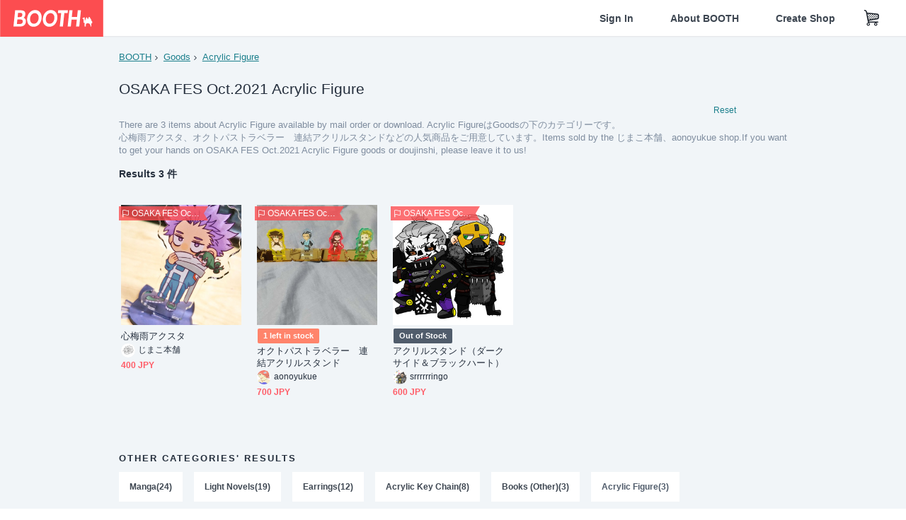

--- FILE ---
content_type: text/html; charset=utf-8
request_url: https://www.google.com/recaptcha/enterprise/anchor?ar=1&k=6LfF1dcZAAAAAOHQX8v16MX5SktDwmQINVD_6mBF&co=aHR0cHM6Ly9ib290aC5wbTo0NDM.&hl=en&v=PoyoqOPhxBO7pBk68S4YbpHZ&size=invisible&anchor-ms=20000&execute-ms=30000&cb=8ozj1y9i7rcl
body_size: 48736
content:
<!DOCTYPE HTML><html dir="ltr" lang="en"><head><meta http-equiv="Content-Type" content="text/html; charset=UTF-8">
<meta http-equiv="X-UA-Compatible" content="IE=edge">
<title>reCAPTCHA</title>
<style type="text/css">
/* cyrillic-ext */
@font-face {
  font-family: 'Roboto';
  font-style: normal;
  font-weight: 400;
  font-stretch: 100%;
  src: url(//fonts.gstatic.com/s/roboto/v48/KFO7CnqEu92Fr1ME7kSn66aGLdTylUAMa3GUBHMdazTgWw.woff2) format('woff2');
  unicode-range: U+0460-052F, U+1C80-1C8A, U+20B4, U+2DE0-2DFF, U+A640-A69F, U+FE2E-FE2F;
}
/* cyrillic */
@font-face {
  font-family: 'Roboto';
  font-style: normal;
  font-weight: 400;
  font-stretch: 100%;
  src: url(//fonts.gstatic.com/s/roboto/v48/KFO7CnqEu92Fr1ME7kSn66aGLdTylUAMa3iUBHMdazTgWw.woff2) format('woff2');
  unicode-range: U+0301, U+0400-045F, U+0490-0491, U+04B0-04B1, U+2116;
}
/* greek-ext */
@font-face {
  font-family: 'Roboto';
  font-style: normal;
  font-weight: 400;
  font-stretch: 100%;
  src: url(//fonts.gstatic.com/s/roboto/v48/KFO7CnqEu92Fr1ME7kSn66aGLdTylUAMa3CUBHMdazTgWw.woff2) format('woff2');
  unicode-range: U+1F00-1FFF;
}
/* greek */
@font-face {
  font-family: 'Roboto';
  font-style: normal;
  font-weight: 400;
  font-stretch: 100%;
  src: url(//fonts.gstatic.com/s/roboto/v48/KFO7CnqEu92Fr1ME7kSn66aGLdTylUAMa3-UBHMdazTgWw.woff2) format('woff2');
  unicode-range: U+0370-0377, U+037A-037F, U+0384-038A, U+038C, U+038E-03A1, U+03A3-03FF;
}
/* math */
@font-face {
  font-family: 'Roboto';
  font-style: normal;
  font-weight: 400;
  font-stretch: 100%;
  src: url(//fonts.gstatic.com/s/roboto/v48/KFO7CnqEu92Fr1ME7kSn66aGLdTylUAMawCUBHMdazTgWw.woff2) format('woff2');
  unicode-range: U+0302-0303, U+0305, U+0307-0308, U+0310, U+0312, U+0315, U+031A, U+0326-0327, U+032C, U+032F-0330, U+0332-0333, U+0338, U+033A, U+0346, U+034D, U+0391-03A1, U+03A3-03A9, U+03B1-03C9, U+03D1, U+03D5-03D6, U+03F0-03F1, U+03F4-03F5, U+2016-2017, U+2034-2038, U+203C, U+2040, U+2043, U+2047, U+2050, U+2057, U+205F, U+2070-2071, U+2074-208E, U+2090-209C, U+20D0-20DC, U+20E1, U+20E5-20EF, U+2100-2112, U+2114-2115, U+2117-2121, U+2123-214F, U+2190, U+2192, U+2194-21AE, U+21B0-21E5, U+21F1-21F2, U+21F4-2211, U+2213-2214, U+2216-22FF, U+2308-230B, U+2310, U+2319, U+231C-2321, U+2336-237A, U+237C, U+2395, U+239B-23B7, U+23D0, U+23DC-23E1, U+2474-2475, U+25AF, U+25B3, U+25B7, U+25BD, U+25C1, U+25CA, U+25CC, U+25FB, U+266D-266F, U+27C0-27FF, U+2900-2AFF, U+2B0E-2B11, U+2B30-2B4C, U+2BFE, U+3030, U+FF5B, U+FF5D, U+1D400-1D7FF, U+1EE00-1EEFF;
}
/* symbols */
@font-face {
  font-family: 'Roboto';
  font-style: normal;
  font-weight: 400;
  font-stretch: 100%;
  src: url(//fonts.gstatic.com/s/roboto/v48/KFO7CnqEu92Fr1ME7kSn66aGLdTylUAMaxKUBHMdazTgWw.woff2) format('woff2');
  unicode-range: U+0001-000C, U+000E-001F, U+007F-009F, U+20DD-20E0, U+20E2-20E4, U+2150-218F, U+2190, U+2192, U+2194-2199, U+21AF, U+21E6-21F0, U+21F3, U+2218-2219, U+2299, U+22C4-22C6, U+2300-243F, U+2440-244A, U+2460-24FF, U+25A0-27BF, U+2800-28FF, U+2921-2922, U+2981, U+29BF, U+29EB, U+2B00-2BFF, U+4DC0-4DFF, U+FFF9-FFFB, U+10140-1018E, U+10190-1019C, U+101A0, U+101D0-101FD, U+102E0-102FB, U+10E60-10E7E, U+1D2C0-1D2D3, U+1D2E0-1D37F, U+1F000-1F0FF, U+1F100-1F1AD, U+1F1E6-1F1FF, U+1F30D-1F30F, U+1F315, U+1F31C, U+1F31E, U+1F320-1F32C, U+1F336, U+1F378, U+1F37D, U+1F382, U+1F393-1F39F, U+1F3A7-1F3A8, U+1F3AC-1F3AF, U+1F3C2, U+1F3C4-1F3C6, U+1F3CA-1F3CE, U+1F3D4-1F3E0, U+1F3ED, U+1F3F1-1F3F3, U+1F3F5-1F3F7, U+1F408, U+1F415, U+1F41F, U+1F426, U+1F43F, U+1F441-1F442, U+1F444, U+1F446-1F449, U+1F44C-1F44E, U+1F453, U+1F46A, U+1F47D, U+1F4A3, U+1F4B0, U+1F4B3, U+1F4B9, U+1F4BB, U+1F4BF, U+1F4C8-1F4CB, U+1F4D6, U+1F4DA, U+1F4DF, U+1F4E3-1F4E6, U+1F4EA-1F4ED, U+1F4F7, U+1F4F9-1F4FB, U+1F4FD-1F4FE, U+1F503, U+1F507-1F50B, U+1F50D, U+1F512-1F513, U+1F53E-1F54A, U+1F54F-1F5FA, U+1F610, U+1F650-1F67F, U+1F687, U+1F68D, U+1F691, U+1F694, U+1F698, U+1F6AD, U+1F6B2, U+1F6B9-1F6BA, U+1F6BC, U+1F6C6-1F6CF, U+1F6D3-1F6D7, U+1F6E0-1F6EA, U+1F6F0-1F6F3, U+1F6F7-1F6FC, U+1F700-1F7FF, U+1F800-1F80B, U+1F810-1F847, U+1F850-1F859, U+1F860-1F887, U+1F890-1F8AD, U+1F8B0-1F8BB, U+1F8C0-1F8C1, U+1F900-1F90B, U+1F93B, U+1F946, U+1F984, U+1F996, U+1F9E9, U+1FA00-1FA6F, U+1FA70-1FA7C, U+1FA80-1FA89, U+1FA8F-1FAC6, U+1FACE-1FADC, U+1FADF-1FAE9, U+1FAF0-1FAF8, U+1FB00-1FBFF;
}
/* vietnamese */
@font-face {
  font-family: 'Roboto';
  font-style: normal;
  font-weight: 400;
  font-stretch: 100%;
  src: url(//fonts.gstatic.com/s/roboto/v48/KFO7CnqEu92Fr1ME7kSn66aGLdTylUAMa3OUBHMdazTgWw.woff2) format('woff2');
  unicode-range: U+0102-0103, U+0110-0111, U+0128-0129, U+0168-0169, U+01A0-01A1, U+01AF-01B0, U+0300-0301, U+0303-0304, U+0308-0309, U+0323, U+0329, U+1EA0-1EF9, U+20AB;
}
/* latin-ext */
@font-face {
  font-family: 'Roboto';
  font-style: normal;
  font-weight: 400;
  font-stretch: 100%;
  src: url(//fonts.gstatic.com/s/roboto/v48/KFO7CnqEu92Fr1ME7kSn66aGLdTylUAMa3KUBHMdazTgWw.woff2) format('woff2');
  unicode-range: U+0100-02BA, U+02BD-02C5, U+02C7-02CC, U+02CE-02D7, U+02DD-02FF, U+0304, U+0308, U+0329, U+1D00-1DBF, U+1E00-1E9F, U+1EF2-1EFF, U+2020, U+20A0-20AB, U+20AD-20C0, U+2113, U+2C60-2C7F, U+A720-A7FF;
}
/* latin */
@font-face {
  font-family: 'Roboto';
  font-style: normal;
  font-weight: 400;
  font-stretch: 100%;
  src: url(//fonts.gstatic.com/s/roboto/v48/KFO7CnqEu92Fr1ME7kSn66aGLdTylUAMa3yUBHMdazQ.woff2) format('woff2');
  unicode-range: U+0000-00FF, U+0131, U+0152-0153, U+02BB-02BC, U+02C6, U+02DA, U+02DC, U+0304, U+0308, U+0329, U+2000-206F, U+20AC, U+2122, U+2191, U+2193, U+2212, U+2215, U+FEFF, U+FFFD;
}
/* cyrillic-ext */
@font-face {
  font-family: 'Roboto';
  font-style: normal;
  font-weight: 500;
  font-stretch: 100%;
  src: url(//fonts.gstatic.com/s/roboto/v48/KFO7CnqEu92Fr1ME7kSn66aGLdTylUAMa3GUBHMdazTgWw.woff2) format('woff2');
  unicode-range: U+0460-052F, U+1C80-1C8A, U+20B4, U+2DE0-2DFF, U+A640-A69F, U+FE2E-FE2F;
}
/* cyrillic */
@font-face {
  font-family: 'Roboto';
  font-style: normal;
  font-weight: 500;
  font-stretch: 100%;
  src: url(//fonts.gstatic.com/s/roboto/v48/KFO7CnqEu92Fr1ME7kSn66aGLdTylUAMa3iUBHMdazTgWw.woff2) format('woff2');
  unicode-range: U+0301, U+0400-045F, U+0490-0491, U+04B0-04B1, U+2116;
}
/* greek-ext */
@font-face {
  font-family: 'Roboto';
  font-style: normal;
  font-weight: 500;
  font-stretch: 100%;
  src: url(//fonts.gstatic.com/s/roboto/v48/KFO7CnqEu92Fr1ME7kSn66aGLdTylUAMa3CUBHMdazTgWw.woff2) format('woff2');
  unicode-range: U+1F00-1FFF;
}
/* greek */
@font-face {
  font-family: 'Roboto';
  font-style: normal;
  font-weight: 500;
  font-stretch: 100%;
  src: url(//fonts.gstatic.com/s/roboto/v48/KFO7CnqEu92Fr1ME7kSn66aGLdTylUAMa3-UBHMdazTgWw.woff2) format('woff2');
  unicode-range: U+0370-0377, U+037A-037F, U+0384-038A, U+038C, U+038E-03A1, U+03A3-03FF;
}
/* math */
@font-face {
  font-family: 'Roboto';
  font-style: normal;
  font-weight: 500;
  font-stretch: 100%;
  src: url(//fonts.gstatic.com/s/roboto/v48/KFO7CnqEu92Fr1ME7kSn66aGLdTylUAMawCUBHMdazTgWw.woff2) format('woff2');
  unicode-range: U+0302-0303, U+0305, U+0307-0308, U+0310, U+0312, U+0315, U+031A, U+0326-0327, U+032C, U+032F-0330, U+0332-0333, U+0338, U+033A, U+0346, U+034D, U+0391-03A1, U+03A3-03A9, U+03B1-03C9, U+03D1, U+03D5-03D6, U+03F0-03F1, U+03F4-03F5, U+2016-2017, U+2034-2038, U+203C, U+2040, U+2043, U+2047, U+2050, U+2057, U+205F, U+2070-2071, U+2074-208E, U+2090-209C, U+20D0-20DC, U+20E1, U+20E5-20EF, U+2100-2112, U+2114-2115, U+2117-2121, U+2123-214F, U+2190, U+2192, U+2194-21AE, U+21B0-21E5, U+21F1-21F2, U+21F4-2211, U+2213-2214, U+2216-22FF, U+2308-230B, U+2310, U+2319, U+231C-2321, U+2336-237A, U+237C, U+2395, U+239B-23B7, U+23D0, U+23DC-23E1, U+2474-2475, U+25AF, U+25B3, U+25B7, U+25BD, U+25C1, U+25CA, U+25CC, U+25FB, U+266D-266F, U+27C0-27FF, U+2900-2AFF, U+2B0E-2B11, U+2B30-2B4C, U+2BFE, U+3030, U+FF5B, U+FF5D, U+1D400-1D7FF, U+1EE00-1EEFF;
}
/* symbols */
@font-face {
  font-family: 'Roboto';
  font-style: normal;
  font-weight: 500;
  font-stretch: 100%;
  src: url(//fonts.gstatic.com/s/roboto/v48/KFO7CnqEu92Fr1ME7kSn66aGLdTylUAMaxKUBHMdazTgWw.woff2) format('woff2');
  unicode-range: U+0001-000C, U+000E-001F, U+007F-009F, U+20DD-20E0, U+20E2-20E4, U+2150-218F, U+2190, U+2192, U+2194-2199, U+21AF, U+21E6-21F0, U+21F3, U+2218-2219, U+2299, U+22C4-22C6, U+2300-243F, U+2440-244A, U+2460-24FF, U+25A0-27BF, U+2800-28FF, U+2921-2922, U+2981, U+29BF, U+29EB, U+2B00-2BFF, U+4DC0-4DFF, U+FFF9-FFFB, U+10140-1018E, U+10190-1019C, U+101A0, U+101D0-101FD, U+102E0-102FB, U+10E60-10E7E, U+1D2C0-1D2D3, U+1D2E0-1D37F, U+1F000-1F0FF, U+1F100-1F1AD, U+1F1E6-1F1FF, U+1F30D-1F30F, U+1F315, U+1F31C, U+1F31E, U+1F320-1F32C, U+1F336, U+1F378, U+1F37D, U+1F382, U+1F393-1F39F, U+1F3A7-1F3A8, U+1F3AC-1F3AF, U+1F3C2, U+1F3C4-1F3C6, U+1F3CA-1F3CE, U+1F3D4-1F3E0, U+1F3ED, U+1F3F1-1F3F3, U+1F3F5-1F3F7, U+1F408, U+1F415, U+1F41F, U+1F426, U+1F43F, U+1F441-1F442, U+1F444, U+1F446-1F449, U+1F44C-1F44E, U+1F453, U+1F46A, U+1F47D, U+1F4A3, U+1F4B0, U+1F4B3, U+1F4B9, U+1F4BB, U+1F4BF, U+1F4C8-1F4CB, U+1F4D6, U+1F4DA, U+1F4DF, U+1F4E3-1F4E6, U+1F4EA-1F4ED, U+1F4F7, U+1F4F9-1F4FB, U+1F4FD-1F4FE, U+1F503, U+1F507-1F50B, U+1F50D, U+1F512-1F513, U+1F53E-1F54A, U+1F54F-1F5FA, U+1F610, U+1F650-1F67F, U+1F687, U+1F68D, U+1F691, U+1F694, U+1F698, U+1F6AD, U+1F6B2, U+1F6B9-1F6BA, U+1F6BC, U+1F6C6-1F6CF, U+1F6D3-1F6D7, U+1F6E0-1F6EA, U+1F6F0-1F6F3, U+1F6F7-1F6FC, U+1F700-1F7FF, U+1F800-1F80B, U+1F810-1F847, U+1F850-1F859, U+1F860-1F887, U+1F890-1F8AD, U+1F8B0-1F8BB, U+1F8C0-1F8C1, U+1F900-1F90B, U+1F93B, U+1F946, U+1F984, U+1F996, U+1F9E9, U+1FA00-1FA6F, U+1FA70-1FA7C, U+1FA80-1FA89, U+1FA8F-1FAC6, U+1FACE-1FADC, U+1FADF-1FAE9, U+1FAF0-1FAF8, U+1FB00-1FBFF;
}
/* vietnamese */
@font-face {
  font-family: 'Roboto';
  font-style: normal;
  font-weight: 500;
  font-stretch: 100%;
  src: url(//fonts.gstatic.com/s/roboto/v48/KFO7CnqEu92Fr1ME7kSn66aGLdTylUAMa3OUBHMdazTgWw.woff2) format('woff2');
  unicode-range: U+0102-0103, U+0110-0111, U+0128-0129, U+0168-0169, U+01A0-01A1, U+01AF-01B0, U+0300-0301, U+0303-0304, U+0308-0309, U+0323, U+0329, U+1EA0-1EF9, U+20AB;
}
/* latin-ext */
@font-face {
  font-family: 'Roboto';
  font-style: normal;
  font-weight: 500;
  font-stretch: 100%;
  src: url(//fonts.gstatic.com/s/roboto/v48/KFO7CnqEu92Fr1ME7kSn66aGLdTylUAMa3KUBHMdazTgWw.woff2) format('woff2');
  unicode-range: U+0100-02BA, U+02BD-02C5, U+02C7-02CC, U+02CE-02D7, U+02DD-02FF, U+0304, U+0308, U+0329, U+1D00-1DBF, U+1E00-1E9F, U+1EF2-1EFF, U+2020, U+20A0-20AB, U+20AD-20C0, U+2113, U+2C60-2C7F, U+A720-A7FF;
}
/* latin */
@font-face {
  font-family: 'Roboto';
  font-style: normal;
  font-weight: 500;
  font-stretch: 100%;
  src: url(//fonts.gstatic.com/s/roboto/v48/KFO7CnqEu92Fr1ME7kSn66aGLdTylUAMa3yUBHMdazQ.woff2) format('woff2');
  unicode-range: U+0000-00FF, U+0131, U+0152-0153, U+02BB-02BC, U+02C6, U+02DA, U+02DC, U+0304, U+0308, U+0329, U+2000-206F, U+20AC, U+2122, U+2191, U+2193, U+2212, U+2215, U+FEFF, U+FFFD;
}
/* cyrillic-ext */
@font-face {
  font-family: 'Roboto';
  font-style: normal;
  font-weight: 900;
  font-stretch: 100%;
  src: url(//fonts.gstatic.com/s/roboto/v48/KFO7CnqEu92Fr1ME7kSn66aGLdTylUAMa3GUBHMdazTgWw.woff2) format('woff2');
  unicode-range: U+0460-052F, U+1C80-1C8A, U+20B4, U+2DE0-2DFF, U+A640-A69F, U+FE2E-FE2F;
}
/* cyrillic */
@font-face {
  font-family: 'Roboto';
  font-style: normal;
  font-weight: 900;
  font-stretch: 100%;
  src: url(//fonts.gstatic.com/s/roboto/v48/KFO7CnqEu92Fr1ME7kSn66aGLdTylUAMa3iUBHMdazTgWw.woff2) format('woff2');
  unicode-range: U+0301, U+0400-045F, U+0490-0491, U+04B0-04B1, U+2116;
}
/* greek-ext */
@font-face {
  font-family: 'Roboto';
  font-style: normal;
  font-weight: 900;
  font-stretch: 100%;
  src: url(//fonts.gstatic.com/s/roboto/v48/KFO7CnqEu92Fr1ME7kSn66aGLdTylUAMa3CUBHMdazTgWw.woff2) format('woff2');
  unicode-range: U+1F00-1FFF;
}
/* greek */
@font-face {
  font-family: 'Roboto';
  font-style: normal;
  font-weight: 900;
  font-stretch: 100%;
  src: url(//fonts.gstatic.com/s/roboto/v48/KFO7CnqEu92Fr1ME7kSn66aGLdTylUAMa3-UBHMdazTgWw.woff2) format('woff2');
  unicode-range: U+0370-0377, U+037A-037F, U+0384-038A, U+038C, U+038E-03A1, U+03A3-03FF;
}
/* math */
@font-face {
  font-family: 'Roboto';
  font-style: normal;
  font-weight: 900;
  font-stretch: 100%;
  src: url(//fonts.gstatic.com/s/roboto/v48/KFO7CnqEu92Fr1ME7kSn66aGLdTylUAMawCUBHMdazTgWw.woff2) format('woff2');
  unicode-range: U+0302-0303, U+0305, U+0307-0308, U+0310, U+0312, U+0315, U+031A, U+0326-0327, U+032C, U+032F-0330, U+0332-0333, U+0338, U+033A, U+0346, U+034D, U+0391-03A1, U+03A3-03A9, U+03B1-03C9, U+03D1, U+03D5-03D6, U+03F0-03F1, U+03F4-03F5, U+2016-2017, U+2034-2038, U+203C, U+2040, U+2043, U+2047, U+2050, U+2057, U+205F, U+2070-2071, U+2074-208E, U+2090-209C, U+20D0-20DC, U+20E1, U+20E5-20EF, U+2100-2112, U+2114-2115, U+2117-2121, U+2123-214F, U+2190, U+2192, U+2194-21AE, U+21B0-21E5, U+21F1-21F2, U+21F4-2211, U+2213-2214, U+2216-22FF, U+2308-230B, U+2310, U+2319, U+231C-2321, U+2336-237A, U+237C, U+2395, U+239B-23B7, U+23D0, U+23DC-23E1, U+2474-2475, U+25AF, U+25B3, U+25B7, U+25BD, U+25C1, U+25CA, U+25CC, U+25FB, U+266D-266F, U+27C0-27FF, U+2900-2AFF, U+2B0E-2B11, U+2B30-2B4C, U+2BFE, U+3030, U+FF5B, U+FF5D, U+1D400-1D7FF, U+1EE00-1EEFF;
}
/* symbols */
@font-face {
  font-family: 'Roboto';
  font-style: normal;
  font-weight: 900;
  font-stretch: 100%;
  src: url(//fonts.gstatic.com/s/roboto/v48/KFO7CnqEu92Fr1ME7kSn66aGLdTylUAMaxKUBHMdazTgWw.woff2) format('woff2');
  unicode-range: U+0001-000C, U+000E-001F, U+007F-009F, U+20DD-20E0, U+20E2-20E4, U+2150-218F, U+2190, U+2192, U+2194-2199, U+21AF, U+21E6-21F0, U+21F3, U+2218-2219, U+2299, U+22C4-22C6, U+2300-243F, U+2440-244A, U+2460-24FF, U+25A0-27BF, U+2800-28FF, U+2921-2922, U+2981, U+29BF, U+29EB, U+2B00-2BFF, U+4DC0-4DFF, U+FFF9-FFFB, U+10140-1018E, U+10190-1019C, U+101A0, U+101D0-101FD, U+102E0-102FB, U+10E60-10E7E, U+1D2C0-1D2D3, U+1D2E0-1D37F, U+1F000-1F0FF, U+1F100-1F1AD, U+1F1E6-1F1FF, U+1F30D-1F30F, U+1F315, U+1F31C, U+1F31E, U+1F320-1F32C, U+1F336, U+1F378, U+1F37D, U+1F382, U+1F393-1F39F, U+1F3A7-1F3A8, U+1F3AC-1F3AF, U+1F3C2, U+1F3C4-1F3C6, U+1F3CA-1F3CE, U+1F3D4-1F3E0, U+1F3ED, U+1F3F1-1F3F3, U+1F3F5-1F3F7, U+1F408, U+1F415, U+1F41F, U+1F426, U+1F43F, U+1F441-1F442, U+1F444, U+1F446-1F449, U+1F44C-1F44E, U+1F453, U+1F46A, U+1F47D, U+1F4A3, U+1F4B0, U+1F4B3, U+1F4B9, U+1F4BB, U+1F4BF, U+1F4C8-1F4CB, U+1F4D6, U+1F4DA, U+1F4DF, U+1F4E3-1F4E6, U+1F4EA-1F4ED, U+1F4F7, U+1F4F9-1F4FB, U+1F4FD-1F4FE, U+1F503, U+1F507-1F50B, U+1F50D, U+1F512-1F513, U+1F53E-1F54A, U+1F54F-1F5FA, U+1F610, U+1F650-1F67F, U+1F687, U+1F68D, U+1F691, U+1F694, U+1F698, U+1F6AD, U+1F6B2, U+1F6B9-1F6BA, U+1F6BC, U+1F6C6-1F6CF, U+1F6D3-1F6D7, U+1F6E0-1F6EA, U+1F6F0-1F6F3, U+1F6F7-1F6FC, U+1F700-1F7FF, U+1F800-1F80B, U+1F810-1F847, U+1F850-1F859, U+1F860-1F887, U+1F890-1F8AD, U+1F8B0-1F8BB, U+1F8C0-1F8C1, U+1F900-1F90B, U+1F93B, U+1F946, U+1F984, U+1F996, U+1F9E9, U+1FA00-1FA6F, U+1FA70-1FA7C, U+1FA80-1FA89, U+1FA8F-1FAC6, U+1FACE-1FADC, U+1FADF-1FAE9, U+1FAF0-1FAF8, U+1FB00-1FBFF;
}
/* vietnamese */
@font-face {
  font-family: 'Roboto';
  font-style: normal;
  font-weight: 900;
  font-stretch: 100%;
  src: url(//fonts.gstatic.com/s/roboto/v48/KFO7CnqEu92Fr1ME7kSn66aGLdTylUAMa3OUBHMdazTgWw.woff2) format('woff2');
  unicode-range: U+0102-0103, U+0110-0111, U+0128-0129, U+0168-0169, U+01A0-01A1, U+01AF-01B0, U+0300-0301, U+0303-0304, U+0308-0309, U+0323, U+0329, U+1EA0-1EF9, U+20AB;
}
/* latin-ext */
@font-face {
  font-family: 'Roboto';
  font-style: normal;
  font-weight: 900;
  font-stretch: 100%;
  src: url(//fonts.gstatic.com/s/roboto/v48/KFO7CnqEu92Fr1ME7kSn66aGLdTylUAMa3KUBHMdazTgWw.woff2) format('woff2');
  unicode-range: U+0100-02BA, U+02BD-02C5, U+02C7-02CC, U+02CE-02D7, U+02DD-02FF, U+0304, U+0308, U+0329, U+1D00-1DBF, U+1E00-1E9F, U+1EF2-1EFF, U+2020, U+20A0-20AB, U+20AD-20C0, U+2113, U+2C60-2C7F, U+A720-A7FF;
}
/* latin */
@font-face {
  font-family: 'Roboto';
  font-style: normal;
  font-weight: 900;
  font-stretch: 100%;
  src: url(//fonts.gstatic.com/s/roboto/v48/KFO7CnqEu92Fr1ME7kSn66aGLdTylUAMa3yUBHMdazQ.woff2) format('woff2');
  unicode-range: U+0000-00FF, U+0131, U+0152-0153, U+02BB-02BC, U+02C6, U+02DA, U+02DC, U+0304, U+0308, U+0329, U+2000-206F, U+20AC, U+2122, U+2191, U+2193, U+2212, U+2215, U+FEFF, U+FFFD;
}

</style>
<link rel="stylesheet" type="text/css" href="https://www.gstatic.com/recaptcha/releases/PoyoqOPhxBO7pBk68S4YbpHZ/styles__ltr.css">
<script nonce="K4CW5l362uzQ6pxp0GWQdw" type="text/javascript">window['__recaptcha_api'] = 'https://www.google.com/recaptcha/enterprise/';</script>
<script type="text/javascript" src="https://www.gstatic.com/recaptcha/releases/PoyoqOPhxBO7pBk68S4YbpHZ/recaptcha__en.js" nonce="K4CW5l362uzQ6pxp0GWQdw">
      
    </script></head>
<body><div id="rc-anchor-alert" class="rc-anchor-alert"></div>
<input type="hidden" id="recaptcha-token" value="[base64]">
<script type="text/javascript" nonce="K4CW5l362uzQ6pxp0GWQdw">
      recaptcha.anchor.Main.init("[\x22ainput\x22,[\x22bgdata\x22,\x22\x22,\[base64]/[base64]/MjU1Ong/[base64]/[base64]/[base64]/[base64]/[base64]/[base64]/[base64]/[base64]/[base64]/[base64]/[base64]/[base64]/[base64]/[base64]/[base64]\\u003d\x22,\[base64]\\u003d\x22,\x22G8KUw5twCcKBEcOdezwrw7DCs8KLw6LDhUbDiA/DmkFfw7BewqdZwr7CgSBQwoPCliELGcKVwo1QwovCpcKVw6gswoItCcKyUGjDlHBZBsKuMjMswrjCv8Ovb8OoL3IMw41GaMKvAMKGw6Raw77CtsOWaxEAw6ccwp3CvADCpsOAaMOpIwPDs8O1wrd6w7sSw5/DlnrDjnFew4YXFyDDjzczDsOYwrrDt2wBw73CnMOdXkwLw6vCrcOww6fDkMOaXCV8wo8HwozCuyIxdy/DgxPCi8OwwrbCvD5FPcKNPcO2wpjDg1XCjkLCqcKdCkgLw4ByC2PDpsOPSsOtw4zDl1LCtsKZw5Y8T250w5zCjcODwp0jw5XDsk/DmCfDpmkpw6bDpcKAw4/[base64]/wo3DksOWVcOhwrLCqsKcwr/[base64]/w5Rfw5k7QsKfw6DCgWoxw6wGPgbDnsK+w7xCw6fDgsKXcMKbWyZgBDtwb8O+wp/Ch8KSewBsw4U1w47DoMOPw4Ezw7jDljM+w4HCujvCnUXCkMKywrkEwp3CvcOfwr8Mw6/Dj8OJw5PDicOqQ8OVA3rDvUUrwp/ClcKmwqV8wrDDiMOfw6IpPj7Dv8O8w68jwrdwwrrCohNHw5Qawo7DmU1JwoZUDHXChsKEw6cKL3w0wq3ClMO0LnpJPMKIw68Hw4J/WxJVSsO1wrcJA2p+TQsKwqNQUcOSw7xcwqUiw4PCsMKgw6prMsKISzXDmsOmw4bCm8Kyw7JEDcOacMOyw6zCtzdWKcKyw63DusKnwpEqwp3Dm34/VsKNe2MrE8Orw6wfBsOQWMOkQGzDo2wAD8KAYh3DrMOcMQDCgcKyw5nCh8KvOsOQwrPDuXLCgMKLw7XDqQXDoGfCvMO/JsK/w6kxdyVWw5swUzAUw7jCtMK+w7/[base64]/AhLCpsK8wocrwp4XHMKMScOYwoPClMOzJGd6wrBnVMOmGMOzw5HCg2QCE8KZwoVhOC0ATsO/w6vCmnTDgMOrwr7Dj8KZw7rDvsO4McKVGitFWBbDtsKlw7hWb8OFw4TDlnvDgsOVwpjCrMOTw7LCq8KmwrLCkcO4w5M0w4swwrPCvMKgUULDnMKgdhhYw5sgExg4w57DuX7Cv2bDq8OQw6QdSlzCsQRVw7vCmXTDgcKFaMKoV8KtVB7CicKqQF/[base64]/[base64]/[base64]/cMK1w6AQw5AfwrHDkcK5wpHClDDDvMKfw7RrAsKdJsKEI8K9SWDCn8O0VA9oXDoYw4NJwrrDhMK4wqYiw5vCtz4Lw6zCocOywqPDpcO3wqDCkcKDL8KiM8OrUUdvD8O9KcKGU8K6w6d/w7UieiovScK2w70fUMKxw4zDkcORw4MDGC/CtcOLU8Orw73DqzrDnDQAw4siwoxuwrEcMsOcWsK3w7M6TkPDrnnCvyvCrcOISX1OZCwBw5fDnkN5BcKnw4N/wpZHw4zCjVHDocOiD8KDRMKLAMOTwqN+w5slWTg9GGhTwqc6w4Y+w4Y/az/DjsKef8O9wolPwrrCisK3w4PCkWAOwoTCusK+OsKMwoTCuMKXLV7CjlLDlMK9wqfDusKcOsKIFwTClsO+w5zDvjzDhsOTP0rClsKtXn8/w6E8w6HDsX7DlEPCjcK0w5ARWmzDkAvCrsO/RsO8CMOJdcOxPyXDl2Exw4B9bsOkECJUITlpwqjDgcOFEG/[base64]/DgmA5LWrDs8O4JsK6w6tNd3LCtsK5FGVHwoIhex8aFUwMw7zClMOZwqJ9wq3CsMOFEsOlA8K/KC7DmcKyI8OYO8Okw55lfSrCqsOnOsOIIsKqwp92PC8nw6vDsktwT8OTwq7Ds8KowpdxwrXCoh9IOBRPB8KNJMKcw4QRwrxxYcKqXVZ2w5vCo2rDqWTCo8K9w67DiMKfwp8Gw4N/GcOkwprCocKlQVfCgwZXw63DlnpFwr8fQ8OuEMKSLB01wpdcUMOOwozCvMKENcOfPsO4wqRJVhrDiMOBB8OYVsKyOCs0w45dwqkUH8OVw5vCjsK/[base64]/w5zDvsKhwrpOwqLDj8Kewo97wolZw5XCisO8w57DgGHDtwnDmMOdXWTDj8KLGsOew7LCpEbDtsObwpBXUsKKw5c7NcOcTcKdwoA7B8Kuw4/Di8OoQTjCry7DuFs2w7cJalBYBzHDm1jCkcOSKy8Sw48/wrVXw6bDvcKmw7kqCMKKw5JWwrgFwp3DoQ3Du1/[base64]/GcOALXhKSFzDmMOWA8KUwo8zI0p0w6Mvc8KLw4zCusOgFsKTwohcNFnDikfDhAlpFcO5NsOtwpTCsxbDgsOaTMOtIH7CrcO+PkMJOz3ChDXCnMOfw4vDsg7DuwZlwoJOX0UGU19AT8KZwpfDpB/[base64]/Dl8Krw6DDkMKLw5Uuw5lSFGwzKcOew5vDpgjDgGkVAB7DmsKyVsOkwpzDqcK9w5LCuMKPw6LChy56w5xQEcKyF8Opw7/Ctz05w6U7ZMKSBcO8w6zDh8OSwrh9N8K/wo4IOMKNfhRSw7jCrMOhwqrCjg46bA9qSMKgwpzDjRBnw5A/eMODwr53asKVw5LDu05EwqlNwrc5wq4QwpXCtm/[base64]/DkgXCrThnbsO+w7jDs8O0wqNlw54vwobCogvDvmsuCMKTw57CtsKtLRUgU8Kxw7tLwo/DuVXCgsKeT0YLw4s/wrk+bMKDT10VYMO/[base64]/Dq8OECsKBa3kvPAgjQSLDp8OnHkZTPMKgWkHCpMOJwqTCtVoLw6nChsOHQSwOw60NHsKOZ8K5dirCv8K4wrsuMmXDhMOSL8KYw70lwpvDki/DphbDhh4Mw7c7wr3CicKvw4klP0fDs8ODwofCpCN1w73DhsKaA8KHw6jDiTHDk8OCwozChcOmw77Ds8O8w6jDq1/CisKsw6dUemd8w6LCucONwrLDqgg2ZWnCq2EfZsK/[base64]/CmnHDjkbClV5yw6F5aD0EIcKmS8KUGRh1Bz95MsOkwozDlxnDksOnw4PDkTTCi8Krwos+J0fCucKmLMKXbyxTw7h8woXCtMKcworCssKcw5Z/[base64]/LMKcckHDpBJuAyjCmAHDncOSw4fClsOOw4/DoijCkn8KWsKiwq7CscO1bsKww6BpwoDDh8OfwqlLwrUTw7deDMOCwr9HVsOEwrI2w59jOMKyw5BJwp/DpX9swqvDgcKFSynCnyRoFCbCvsOlPsOKw4/CucKbwr9VOyzDn8Oow5TDisKpQcKHclHCky8Ww6c3w4zDlMKzwpTCucOVQ8K2w6gswrY3wrjCiMOmSXwzfk1TwqVKwqYmwoDCqsKKw6zClzPDhWDDtsKfLADClsKWR8OgU8Kla8K/[base64]/O8O7wr8PW8Kxw5Fgw4jCocKaPsOzw6h4CXtawrpFAEpFw4ouaMOMHRZuwqPCiMKGw6gXdMOyOMOmwobDmsOewqJ/[base64]/CkcKmSiNlYSEVX8Ooc8OzQsKkwo1FHU7DvknDqX/DlcONwoYnSSXCr8K+wrDCvcKXwrDCjcKDwqQiTsKGFygkwq/Co8OyfwPCj19IV8K5eHTDucKTwo4/FsK/woBGw5/[base64]/Dt8KhwpvCtsOpQsOHwpnDmUzCi1LDnGlcw6vDgH/CoMKUHWEjQMO/w5XDgglLADXDpMOIKcKDwrLDuS3Dn8OIL8KeI1RFWMOefcOwRAsZQsOODsKQwoPCmsKkwrDDpS1sw59Iw4HDn8OQI8KyXsKECcOIPMOneMKQwq3Dg2LCqkvDiX5sCcOQw4fDmcOawq/DoMKaXsOewo3CpGA7Ki3CgyTDi0J/A8KUw73DvCvDtGEDHsOwwqhhwrsxRSDCr1MuF8KdwoLCtcORw4BZKMKpBsK9w6lfwoYkwpzDg8KOwowmUU3CoMKGwp4AwoEFa8OSZsKZw7/Dgw0pQ8OTAMKxw7bDi8KCQQt+wpDDsw7DnATCnyNLHFEAAR7DncOeHRc1wqfChW/CpmTCncKWworDmcKqWC3CvFbCgnlNSnHCj3DCsTTCgcOuOD/Du8Ozw6TDmTpfw4tbwqjCqjrCm8OIMsK5w5PDmsOCwp/CrAdPw7vDuh50w53DtcOWworCgx5Jw6LDtSzDvsKPdcO5wofCokFGwr1jRTnCksK6woVZwpt/WXZkw4/DkUVPwpJRwqPDkiAhFC1lw5w8wpnCj3wKw5RIw4rDtBLDscKPDcO6w6fDuMKKRsOaw4QjYMK6wpc8wqsYw7nDu8KFJng1w7PCuMKfwoEPw4rCvlbCgMKTKX/[base64]/[base64]/CujAuOsOIbcK3wojDpTLDvMKVwoLCvcKbw5lVIyjChsKbLysfd8O8wrAdw6NjwrTCuVVdwr0kwo7Cpw02S2dEK2bCnMOCfcK4diAcw6VOQcOqwoooYMK9wr8rw4TDi2IOb8KVFjZcOsOMYkDDl3PCocOAaBfDkRUlwrZwYTEcw5LDgQ/CqndfEkwNw5DDoSoCwpl6woE/w5ReP8K0w4HDoWHDvsOyw6HDtcOlw7BIOsOFwpkow78ywq8/Z8O8CcKtw6fDkcKVw53DgSbCjsObw4DDrcKew5oBY1Y0w67Dn1XDisKYZ1tSacOUcy4Tw4DDv8O2w5rDihZZwpAIw5NiwofDqsKKAEB+wofDpcKve8O7wpAdAz7DuMKyNhUWwrFMTMKKw6DDjT/CvBbCucOGARDDi8O7w5PCp8O6UlPDjMOFw582Ox/[base64]/CixJIwocywqLChhfDgcOxw5Z5w6QKw5EDZWnCq8OIwpt0AUdEwpjCnjbCv8OBH8OlZMOawpPCjw9iCjFnUy/CsQXDh2LDkxTDpXwyPBQ7R8KvPRHCvHnCsUHDtsK6w4nDisOAd8O4wq4aYcKaFMOfw47CnSLCg08cBsKLw6Y/BnsSRGQWY8KYHzLDgcO3w7UBw4BvwoZJBgXDpSnDksOXw7jCmgUWw4vCtExYw7rDqRjDhSA8Mh/DvsK1w7bDt8KYwpx6w63DuR3CjsO+w5LCjDzDn1/Ch8K2DQ81MMO2wrZnwr/[base64]/[base64]/DosOjQsKcw6R6wokOwrDDocOTw6PDuF3CsMK7OMKUwoPDvMKCRMKOw6Ekw4Qww6lLDsKiw51PwpABMV3Cg2DCpsOWecOIwoXDpmTCt1AATnTDpsOiw5LDisO4w4zCssOcwq3Dlz3Cl2s/wrhPw4jDkcKpwrnDvMOxwrPCiQzDnMKdKEg7YCtaw67DtjTDi8KRRMOfCsODw7LCscOqUMKGwpnCmUrDqsOYbMO2Hz3DoV88wolqwodZbsOpw6TClxwhw49zLTMowr3CvmLDi8K7ccOBw4XCog8EUQ/DhxUPQmnDollSw6IlYcOrwrBoSsKwwqkMw7UUGMK/KcKHw5DDlMKrwrQiDnTDvl/Cuk0Bd183w6oXwpXCocK9w5YwO8Oaw7LDrxrCkTzClULCgcKfw5x7w5LDjsOpV8OtUcOLwpgJwqgZNjXDsMKjwp3DksKLG1TDqMKBwq7DjBkaw7cHw5MOw5hcB1cUw5zDhcOWCCl8w5gIbjh+ecKWYMKow7QmaXzCvsORfknDoVY8L8KkAUvCmcO6IMKQVTxsdk/DtsKgbllow4zCkDLDisO5Dw3Dj8K/[base64]/[base64]/cDEXdk7CrMOVw7cQEMKwE3wVwqRmw7/DgsOzwqYkw7liwoHChsODw5TCoMO7w6stNHLDn0nCtEMTw5cEwr1Dw4jDgRonwr0bQcKfUsOawoLCogpVfsKdP8O3wrg6w4VSw59Jw43DjWYtw6lCCzx4CcOrRcOfwoDDsGUeQcOYGWlNL1lSDToow4HCqsK9w5Vqw7RzZhg9fsO6w4ZFw7EiwoLCmSFzw7PCsGklwq/Dhy4RI1JragkpexxGwqIDT8K5HMKfLSrCv1fCm8KBwqwQdgXCh0xlwqjDucK+wr7DicKkw6fDm8Orw4Mew4/Crw/[base64]/[base64]/[base64]/DmcK5w492KhDDpcKdNUVGwofChsKQw4HDlktWdcKEw7dzw7QlYMOQJsOdGsK/w5ggbMOGD8KiS8O8wo/ChMKJHRINbTVOFgc+wptYwqnDhsKEZsOfbCnDicOKPFpmBcOvHMKWwoLCscK4U0Nlw7HCo1LDtkPCscK9wo3CqB8Yw6AJI2fCg2TDgMORwqxfMnEtLEzCmEDCnV/Dm8KNN8Kqw43CiSMhw4PDlcKvSMKDS8OzwotBJsKvH30gOcOgwocHBzBhQcOVw4FQFWJJw6bDmH8Ww5zCqsKJF8OSF1/Du2ZgcWHDhhtoc8O0WsKDIsO9w5PDh8KcKSwcWcKoTi7DosKdwpBJZk8WZMK6Gy9WwpnClsKJasKVAMKTw5PCqMOhF8K+XsKfw6TCosOGwq0Pw5/Cr3MjSS1cc8KqT8KndHPDtsOnw5FfDysLw4PCscK8T8Kcam7DtsODSWR8wrddUsKkE8K3w4Enw4ggasOIw5tSw4A5wrvDjcK3BTMgEcOWWjfCuyPCmMOjwpVLw6MWwo4ow6HDgsOIwpvCukLDrE/Dk8OZaMK1Ngd8RUvCmhfCncK/[base64]/w6cWw7XCtXrCnRLCsktjSFEMTMOFFMO7woTChhPDgQnCjMOIIkdmW8KKXTMdw40UVUh8wrJ/wqDCpMKew43DncOxXTRkw7jCosOMwrRNJ8KlPgzCusOfw7hdwo5laATDnsOkD2FbbiXDhSjChypqw50Bwq4fIMOewqgucMOtw70Rd8OXw6QaPBEyLxVhw5PCv1EJc0HDlyIOEMKaczAtJ2N+fhZeYsOqw5jCl8Klw6hzw5wlbMKkZ8OvwqtFwp/DuMOnMV0fEiTDmMOzw4NUTsOawrXCgRR8w4jDogHCpMKCJMKpw45CLkMvKA9Pwrl8ZRDDvcOJPMOOUMKNcsK0wp7DrsOqVHJ9OhHCusOMZX3CpnfDhxI+w5BEQsOxw4Vbw4rCmX9Dw53Dn8KiwoZaH8KUwqfCu3/DhMK8w7RoCS8HwpzDksO7wpvClgIvW0lINEvCi8KmwrXDosOew4RLwqwBw7XDh8O3w6N1NErCslXCpWhVXn3Dg8KKBMKFLWx/w5rDkGghCQ/[base64]/DjMK/IMOBeGDCjjzDmsKSwrzDnAM9IG1lwp00wrgkw7zDoEfDhcKyw6/DnCIgKjE0wrkmJggUfh/DmsO3MsK3NW1NECTDosK7JFXDm8Kab0zDhsOEIsOpwqEKwpIhcD/CjMKCw6DCvsOjw4HDgMOww6/ClsO0w5rCnMKMbsOpbCjDoGLCmsO2a8OJwp4mcwNhFhPDuiMmfjrDkCsCwrJlenRsdcOfwq7DhMO7wrzCh2/DtXDCqHx8asOnU8KcwqJqHk/Chwpfw6AwwqjCsztiwovCkCrDt1ItQz7DjS/DjR5aw4grRcKRC8KIBWvCuMOPwpPCv8KxwqHDk8OwCsKyaMO3wpt8wp/Dq8KEwoJZwpzCscKZTFnCtRdhwpPDolPCqjbCgcO3wo0ewqXDoWLCnAsbdsK1w4bDhcOYBCLDjcORwrsXw77CsBHCv8OHbMO1wqLDscKYwrsKQcOvecO4wqTDrGHCgMKnw7/Cr07DmBNdVMOOfMK4BMKVw5c8wrfDnCkwF8Omw57CnVclScORwovDuMO+O8Kcw4LDuMKcw5xqRERawo9YNMKvwpnDpDVow6jDmBTCtEHDsMK0w6VMcMK6wqkRdD1Uwp7DiDM9Dlg7AsKhZ8OxTBbCsFTCsFoPJiFXw7DChCJKK8KpEsK2NyzDhQ1/[base64]/Dq8Kwwow8W8O+XMONwoAhwrbCuz9BW3xHI8OJfGHCv8O1fFRiw43CscOaw6BIPULCjjrCqsKmLMOiQi/CqTt4w5gwIXfDrMO+fsKXQHI5VsOAGk1ww7E6w7PCmsKGVjjDvSliw7XCt8KQwrYZw6jCrcOow6PDqhjDuQ0Sw7fCqsKnwphEHiNYwqRMwpg+w7zDp2ladm/[base64]/Cg2ooEXxIw6E9TMKwwrpQw7HClBwZBcOjFA16c8OxwqHDqSZLwrNKGW3DsCbCswvCtmLDvMKsK8KwwpAsTjZxw5gnwqt5w4A4QF/Cs8KCZQ/[base64]/[base64]/w75MI8OKUXVFVjnDjsOOwqlTa2HCmMKQw5dEIj9GwpB0MkjDv0vCiEIaw6LDhlfCsMKOOsK0w5AXw4tWcDInSDc9w4nDuxYLw4/[base64]/[base64]/WiUcwpx5wr/[base64]/[base64]/Y8OyfmDCvHYHw7Vowr59WWllw67CscKxJEAvwpUWw78ww5XDqxvDoErDnsKuUyjCvjTCo8OSIMK8w4wmYsKJUwDDh8KSw57CgRjDtFvCtFcMw7XDiBjDgsOoPMOdQhI8LFHCs8OQwqxIw6k/w5liw7nDkMKRXsKUKsKewol0VQ5+W8KlSVAawrMcI0ABwo8mwohyDykTDBh/wo3DuDrDoynDocOPwpgjw5rChTzDjsO7GmvDoBtXwrfCric6ZxjDrTdkw6nDlVw6wq/Cm8O/w5jDsxnDvCnChHREaRQtw4zCkjkBw5zCu8OKwqzDjXIiwokGEzXCrTx/wrrDtcO0GC/CicOmbQzCgAHCscO2w7nCm8KPwqLDpsKZe2DCgMOzOxsrCMK2woHDtRgYbVoMUcKLLcKmRi7CkivDp8O8IDrCksKebsOdRcKZw6FkOMO8dsOgLBtuC8KAwoVmakTDkcOSVcO0FcOUdUvDg8OTw7zCicORN3XDhX1Ow5QHw6fDhcKKw4p3wrkNw6/CqMOtwrVvw6oJw7Ipw5TDmsK+wqXDiwPCp8OafmDDu07Cu0fDhiXCvcKdNMK/FMKRw6/CqMODPEjCrsOGwqMZbmbDlsOxRsKqdMOtecOxM1bCrwvCqFrDqzFPFzMtIUt/w5dZw63ClwDCnsKrXm51PQ/[base64]/Cr8O/[base64]/CqsKEwogQMsOYfzvCnsKzwqPDtytmAcKucXbCs0XCk8OKCl1vw5YdG8OQwofCpmAoFi9pw47CmzXDgsORw57CqjnCnsOkdDXDrmMTw7VCwq/CikDDs8Otwr/[base64]/Ci2/CnMKJTMO5w67Dji9zw7JbNsOww43DgEgDwpQ+wrrCrnzDqi8kwpDDlXLChAtRNcKQak7Cv3lkZsKlN1ZlAMKQEsODTjPCj1jDkcOBFx96w5lawpchNcKEwrnCgsKzQFHCjsO1w5pfw6gNwrMlBk/CmsKkwrkRwpzCtAfCpy3DosOBNcKWEhBAA29Kw4zDs08pw6nDicKiwrzDhQIbJ0/[base64]/Dtkt0JMKGI17DusOTEMOmwpQBwqwqwooew4DDsTrDmsKQwrM9w7bCtMOqw6pKUB/CowzCgsOvw45Nw4nChWbCpsOawpTDpAdVRsONwo15w60kwqpke3/[base64]/[base64]/wpwaw6fCvhBCLsOBLsKzDRDCpTbClzF9CQlJwq5iw5cHwpAuw5FZw4bCtcKHYMK6wqfCqBR5w44Pwr/CnQg7wpNrw5bCvcOOHAnCmT5kEcOmwqRiw7wDw6XCoHnDvsO3w7snO195wpo1w6R4wo8nEXQswqjDmcKAH8OBw6jCiiBMwoVmAzwuw7vCg8K8w6NMw77Dgz4Jw5bDvypVZ8OwZsOQw5fCg3cTwoTDkxdNKFPCig8Mw4I1w4bDtwtnwpduaR/[base64]/CjkE9CMOpJ8OBd1kuwoLDqD5Fwqk/FRM5I3YKHsOSV0cmw5RCw7fCiS8vcE7CkTzCkMKnVwYSw5JbwqpnLcOLClI4w73DusKZw4YQw7bDjnPDgsOBPg4Ze2kgw5R5AcKcw7zDlFhlw5TChm8RJ2zCh8OMw7nCosOqwqY9wpLDmQ9/wrvCu8OkNMKJwoEfwrzChDLDgMOYMHhKMsKIw4Y0UFNCw5c8OBE7OsOfL8OTw7PDpcOzIkM1HjcXJsONw4tEwpE5Lw/CoVMzw4vDlTMRw45Dw73CuE0afl7CsMOQw54aMsO2wpjDm2XDpcO4wr/CpsObG8Ohw7/Ckx8Bw6NjAcKow4bDtcOlJFM6w5HDsl3CkcOSGzPDmMK4wqHClcKYw7PDiy7DicKFw47Dml1dEVIuFmJ3K8K8Zmgeaxx0JgvCpC/Doxxtw7jDpws0EsOXw7I9wrzCjDXDgz/Dp8KAwpFLB1ciZMOSUBXCmMOqX17DlcOowox+wqwzR8O9w4hbTsOqMil+WcObwprDsTpQw7TChR/DnmzCtnjDtMOFwoE+w7bCuALDrgZvw4cAwpjDhcOOwq0IaFzDsMKqSz40b2VUw7RIDHXCscOiR8OCWUNkw5F5wpk0ZsOLdcOvwoTDqMKkw5/[base64]/JcKVT8OQScOUw542BsOcBQrDiMOvMsOgw6Y0fmXDsMKYw7/DhAnDjXEGUlt8BVM/[base64]/CojltGzfDlVweBcKtwpoPOGcRdiPCocKCABYkwqbDpAnDgMKtw5MSEDTDtsOaPzfDmT4AcsK0dHccw63DvUXDgcKWw616w6FOI8OGVVzDrsK3wolDcVnDpcKuSQzDgMKwVcK0wpbCqkd6wpTCinUcw6oOS8KwNWDDhxPDizvDtcKfBMO6wpgObsOvbcOvEcODNMKqen/CpBNSTsK8P8K/chZ1wpfDtcOtw5ouMsOkUGfDucOuw6DCi3I0dcOqwoxjwotmw4bCrnk4NsKWwqp0PMOcw7ZZCh4Rw6jDm8OZSMKOwonDmcOHFMOVLF3DtcKcwokRw4fDrMK/w73Dv8KRScKQFAkiwoEOd8KdPcOkaShbwqkqdV7DvmgxaE4twoPCscK3wphmwrfCkcObYRzCjAzCjsKNC8Odw77CgHDCp8OoCcORMsOGX296w6YwdMKhDsOSOcKuw7fDpzfDpcKRw5AsKMOtOGDDjUFUwr4iSMO9AxBEaMOewpNcUlXDuWbDk03ClAzCi3MewqkTwp/DjxzCjhQ6wqxyw7nCvDjDscOldmzCgE/CscOvwrjDssKyKX3DqMKFw6MgwoDDh8Kiw4vDpBBNNXckw75Lw60KIBTDjjpVw6rCo8OfOTdDLcK/[base64]/CjcOIQsOWw4NdTMOIRmPCqEUZRsOPwrDDkV/DtcKSDiImIxnCixFzw5RbX8Olw6nDthV7w4M/[base64]/Dk3TDsX1Dwp/ChMOPw6oPwrDCsMOcSsKnwqfCqcObwqheQsOww6HDnynChV/DuS3ChTjDusOOCsKAwq7DoMKcwpPDhMO7wp7Do23CocKXOsO0U0XDj8ORLMOfw7tfKhxfEcOFAMKXWDIWKHLDjsKDwqvCjcKuwptqw6tTOSbDtkXDnR/[base64]/CnsKRw5/Dh2dvw6TDlVHCk8KdwrXCnxHCuzQzIXAowpXDmmXCjk15esOjwq82AQXDnSwpbsK9w4vDvBp6wqXDt8OydWTCkGzDr8KTVsOKZW/DrMOoB3YubHJaX29Fw5PClwzChCpGw7TCrh/CvEZ6JsKtwqbDnHTDl18Nw7/CmMO2YVLCvcOTIMOYPwhnSBvDp1N2wqMcw6XDqFjDrXUZwq/[base64]/DcKYPcOswqFNw41FOi7CjTtrwqpDB8KsEgxFw6Y4wohowoFnw77DncO6w5rDssK/wqQ/[base64]/DvyvDjsOCw4vCi8Kdw6FASMOgw7VkGwDDoFHCqWvCk3TDmgs1e1TDjsOOw4TDmsKTwoPCgmx1SS7Cr1F4TcKYw5bCqsKjwq3CgRnCjBUAVW80AltecVvDqF/CkcK6wrzCicKHCMOXwr3DjsO6dW/[base64]/CkMK4wo7CvMOLwrnCrMOdwo7CusKTY0EXWMKpw69Ew6kGc27CgFLCosKfw5PDpMOxMcKQwrfCkMOcGWJ3SBEEecKTa8OCw6HDrWDCrh81wp/[base64]/ClMKLwr/DnsKxfMOBOsO4w580wqccamwuwpfCj8Oxwq/CgBHDpMK6w7x0w6nDvW7Cnj5aOsOzwofDvRN3M0DCslkPGMKJPMKCNsKDMXLDlQ52wo3CoMO+CG7CjGhzXMOuJMK+w6VBEk3DkAkRwo/CojdawpTDtxgcdMK7Z8K/[base64]/DjHbDkMKBwpJNwo4bw6M0wqc/wps2Sz/CujdrSTkUbMKxQ2bDscOQJkrDvEAVICtBw44Zwq/CkS4EwqkmNBXCjgZzw4DDki1ow4vDl2LDrixCAsOjw6XDsFkSwrrDkl9lw45ZFcK3VsOgT8KnBsOEA8KTP3lcwrlow4DDowsmMBwmwqbCusKdODdDwp/DjkY6wp8aw7XCkSvCvQ3CjCjCn8OxDsKLw759w5wSw60GfMO3wqvCu3FcbMOdL1XDjE/DlcOzfwPDjxRtV15BaMKlFz08wqMrwrDDqFtRw4PDmMKbwoLCpiI9BMKIwonDksOfwpVmwqAiKF9tZjDCt1zDsizDpWXDrMKmNMKKwqrDnjzCkmsFw5UVA8K7EUrCqMKow6bClcOLDMK/QFpewo94w4YOw6VywpMvQ8KDBSFiMHRVd8OIGXbCksKSw6ZhwqXDqUpKw5YywqsjwplXEkZCOV8bBMOCRS3Ch1nDpMOoW1lrwqHDnMKmw60XwpnCjxMJdFQvw4/DiMOHNsO+M8Kiw5BLdR7CujfCkEZNwpJJbcKAw7bDn8OCMsKfSifDkcO2FsKWAcK5SxLCucOTw6vDvzbDrCt/wrAaT8KZwrkmw4rCvcO0LzHCocO9wrMgakEFw45nbTVdwp5Vb8Obw47DkMO6XxM9OjHCmcKiw6HDtjPCgMO6asOyMG3DosO9EU7DrVVUKxIzdcKRwrLCicOzwo3DvDM8dcKkK0zCuX8KwodHwqDClsKcKBR1JsKzRsOzezXCvyvDv8OYHHpuS0wvw47DsknDjF/[base64]/[base64]/[base64]/w50SYsOUWcK1YMKGLmM+wo4CwqrDqcO0wpTDr8O5wrJowpXDt8KfT8OtOsORb3DDoTrDln3DiXANwqvCksKMw7Enw6/[base64]/w4fCjMOCwps+woA0w6g0enTCjMKXwpTCm8OvwosvPsK/w4HDk3V7w4/[base64]/woNFwoIXTntoZ2BHw4tew4LDl1vDl8OXwonCusKIwrPDmMKDbW5dDmEjKEVgDGLDlMKvwowOw4AIH8KxZsKMw7PCssO6BMOTwo7Cj3soI8OfXk3Cn08Hw6fDpB7ChlYzTMOvw5wMw6vDvBNjKT/[base64]\x22],null,[\x22conf\x22,null,\x226LfF1dcZAAAAAOHQX8v16MX5SktDwmQINVD_6mBF\x22,0,null,null,null,1,[21,125,63,73,95,87,41,43,42,83,102,105,109,121],[1017145,855],0,null,null,null,null,0,1,0,null,700,1,null,0,\[base64]/76lBhn6iwkZoQoZnOKMAhnM8xEZ\x22,0,1,null,null,1,null,0,0,null,null,null,0],\x22https://booth.pm:443\x22,null,[3,1,1],null,null,null,1,3600,[\x22https://www.google.com/intl/en/policies/privacy/\x22,\x22https://www.google.com/intl/en/policies/terms/\x22],\x22Jnlb0WPKnmhNpsbIjBN7BiAKKSMQZbsJvm+q/1BioEo\\u003d\x22,1,0,null,1,1769019141195,0,0,[111,17,49,120,218],null,[160,199,26],\x22RC-uPHb5FHQHNk7XA\x22,null,null,null,null,null,\x220dAFcWeA67GpiBy0xv5GO_B9mit1-KG4zgh_H5wf5TUi2tUPgw_tt2lFNYn8q5lPUmwyfn9CpdN5FR-0mRpwcpMV1JEbs2eM-zZg\x22,1769101941310]");
    </script></body></html>